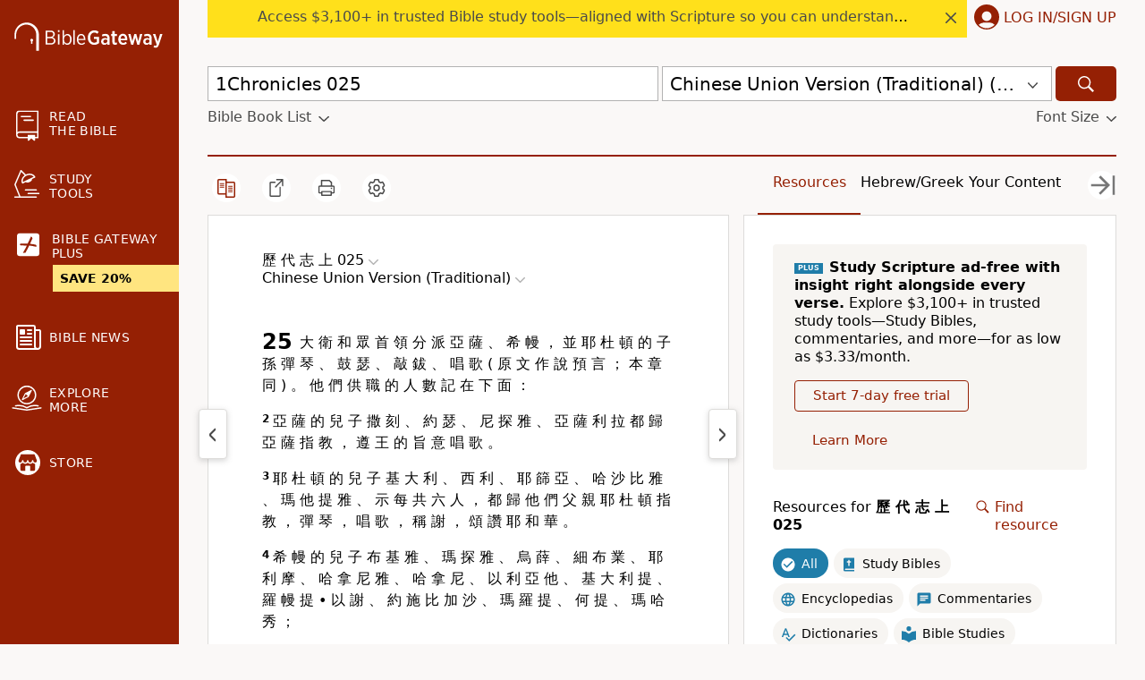

--- FILE ---
content_type: text/plain;charset=UTF-8
request_url: https://c.pub.network/v2/c
body_size: -266
content:
da3cfc60-c3a2-41e8-a226-a7a015ac88c9

--- FILE ---
content_type: text/plain;charset=UTF-8
request_url: https://c.pub.network/v2/c
body_size: -113
content:
dc6d4839-caec-4945-a02d-44c723a20d76